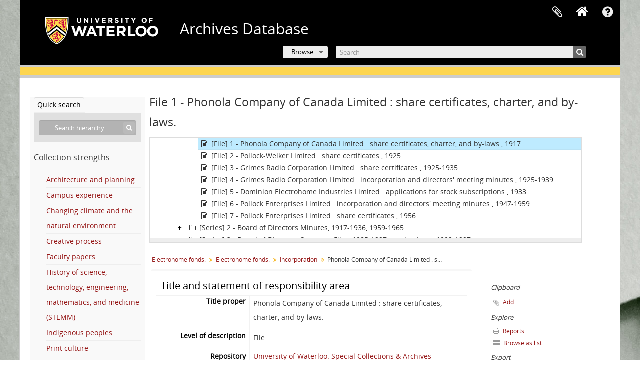

--- FILE ---
content_type: text/html; charset=utf-8
request_url: https://archives.uwaterloo.ca/index.php/phonola-company-of-canada-limited-share-certificates-charter-and-by-laws
body_size: 10926
content:
<!DOCTYPE html>
<html lang="en" dir="ltr">
  <head>
        <script  async src="https://www.googletagmanager.com/gtag/js?id=G-XWTG3DCLHH"></script>
    <script >
    window.dataLayer = window.dataLayer || [];
    function gtag(){dataLayer.push(arguments);}
    gtag('js', new Date());
        gtag('config', 'G-XWTG3DCLHH');
    </script>
        <meta http-equiv="Content-Type" content="text/html; charset=utf-8" />
<meta http-equiv="X-Ua-Compatible" content="IE=edge,chrome=1" />
    <meta name="title" content="Phonola Company of Canada Limited : share certificates, charter, and by-laws. - Archives Database" />
<meta name="description" content="File consists of a share certificate book for the Phonola Company of Canada Limited.  Contains share certificates issued, cancelled, and transferre..." />
<meta name="viewport" content="initial-scale=1.0, user-scalable=no" />
    <title>Phonola Company of Canada Limited : share certificates, charter, and by-laws. - Archives Database</title>
    <link rel="shortcut icon" href="/favicon.ico"/>
    <link href="/vendor/imageflow/imageflow.packed.css" media="screen" rel="stylesheet" type="text/css" />
<link href="/vendor/mediaelement/mediaelementplayer.min.css" media="screen" rel="stylesheet" type="text/css" />
<link media="all" href="/plugins/arUwaterlooLibPlugin/css/min.css" rel="stylesheet" type="text/css" />
<link media="all" href="/plugins/arUwaterlooLibPlugin/css/server-styling.css" rel="stylesheet" type="text/css" />
<link href="/css/fullWidthTreeView.css" media="screen" rel="stylesheet" type="text/css" />
<link href="/vendor/jstree/themes/default/style.min.css" media="screen" rel="stylesheet" type="text/css" />
            <script src="/vendor/jquery.js" type="text/javascript"></script>
<script src="/plugins/sfDrupalPlugin/vendor/drupal/misc/drupal.js" type="text/javascript"></script>
<script src="/vendor/yui/yahoo-dom-event/yahoo-dom-event.js" type="text/javascript"></script>
<script src="/vendor/yui/element/element-min.js" type="text/javascript"></script>
<script src="/vendor/yui/button/button-min.js" type="text/javascript"></script>
<script src="/vendor/modernizr.js" type="text/javascript"></script>
<script src="/vendor/jquery-ui/jquery-ui.min.js" type="text/javascript"></script>
<script src="/vendor/jquery.expander.js" type="text/javascript"></script>
<script src="/vendor/jquery.masonry.js" type="text/javascript"></script>
<script src="/vendor/jquery.imagesloaded.js" type="text/javascript"></script>
<script src="/vendor/bootstrap/js/bootstrap.js" type="text/javascript"></script>
<script src="/vendor/URI.js" type="text/javascript"></script>
<script src="/vendor/meetselva/attrchange.js" type="text/javascript"></script>
<script src="/js/qubit.js" type="text/javascript"></script>
<script src="/js/treeView.js" type="text/javascript"></script>
<script src="/js/clipboard.js" type="text/javascript"></script>
<script src="/plugins/sfDrupalPlugin/vendor/drupal/misc/collapse.js" type="text/javascript"></script>
<script src="/plugins/sfDrupalPlugin/vendor/drupal/misc/form.js" type="text/javascript"></script>
<script src="/vendor/imageflow/imageflow.packed.js" type="text/javascript"></script>
<script src="/js/blank.js" type="text/javascript"></script>
<script src="/js/imageflow.js" type="text/javascript"></script>
<script src="/js/treeviewTypes.js" type="text/javascript"></script>
<script src="/js/pager.js" type="text/javascript"></script>
<script src="/js/treeViewPager.js" type="text/javascript"></script>
<script src="/js/fullWidthTreeView.js" type="text/javascript"></script>
<script src="/vendor/jstree/jstree.min.js" type="text/javascript"></script>
<script src="/vendor/mediaelement/mediaelement-and-player.min.js" type="text/javascript"></script>
<script src="/js/mediaelement.js" type="text/javascript"></script>
<script src="/js/dominion.js" type="text/javascript"></script>
  </head>
  <body class="yui-skin-sam sfRadPlugin index">

    
    

<header id="top-bar">

          <a id="logo" rel="home" href="https://uwaterloo.ca" title=""><img alt="University of Waterloo" src="/plugins/arUwaterlooLibPlugin/images/logo.png" /></a>
  
      <h1 id="site-name">
      <a rel="home" title="Home" href="/index.php/"><span>Archives Database</span></a>    </h1>
  
  <nav>

    
  <div id="user-menu">
    <button class="top-item top-dropdown" data-toggle="dropdown" data-target="#"
      aria-expanded="false">
        Log in    </button>

    <div class="top-dropdown-container">

      <div class="top-dropdown-arrow">
        <div class="arrow"></div>
      </div>

      <div class="top-dropdown-header">
        <h2>Have an account?</h2>
      </div>

      <div class="top-dropdown-body">

        <form action="/index.php/user/login" method="post">
          <input type="hidden" name="_csrf_token" value="dd9ca1541f5af6980925ff2b6e9f92cf" id="csrf_token" /><input type="hidden" name="next" value="https://archives.uwaterloo.ca/index.php/phonola-company-of-canada-limited-share-certificates-charter-and-by-laws" id="next" />
          <div class="form-item form-item-email">
  <label for="email">Email <span class="form-required" title="This field is required.">*</span></label>
  <input type="text" name="email" id="email" />
  
</div>

          <div class="form-item form-item-password">
  <label for="password">Password <span class="form-required" title="This field is required.">*</span></label>
  <input type="password" name="password" autocomplete="off" id="password" />
  
</div>

          <button type="submit">Log in</button>

        </form>

      </div>

      <div class="top-dropdown-bottom"></div>

    </div>
  </div>


    <div id="quick-links-menu" data-toggle="tooltip" data-title="Quick links">

  <button class="top-item" data-toggle="dropdown" data-target="#" aria-expanded="false">Quick links</button>

  <div class="top-dropdown-container">

    <div class="top-dropdown-arrow">
      <div class="arrow"></div>
    </div>

    <div class="top-dropdown-header">
      <h2>Quick links</h2>
    </div>

    <div class="top-dropdown-body">
      <ul>
                              <li><a href="/index.php/" title="Home">Home</a></li>
                                        <li><a href="/index.php/about" title="About">About</a></li>
                                        <li><a href="/getting-started" title="Getting Started">Getting Started</a></li>
                                        <li><a href="/index.php/privacy" title="Privacy Policy">Privacy Policy</a></li>
                                        <li><a href="https://uwaterloo.ca/library/special-collections-archives/contact-us" title="Contact Us">Contact Us</a></li>
                                                                              </ul>
    </div>

    <div class="top-dropdown-bottom"></div>

  </div>

</div>

              
    <div class="home_icon">
      <!-- <a class="list-group-item" href="/"><i class="fa fa-home fa-fw" aria-hidden="true"></i></a> -->
      <a class="tip" href="/" tooltip="Home"><i class="fa fa-home fa-fw" aria-hidden="true"></i></a>
    </div>

    <div id="clipboard-menu"
  data-toggle="tooltip"
  data-title="Clipboard"
  data-load-alert-message="There was an error loading the clipboard content."
  data-export-alert-message="The clipboard is empty for this entity type."
  data-export-check-url="/index.php/clipboard/exportCheck"
  data-delete-alert-message="Note: clipboard items unclipped in this page will be removed from the clipboard when the page is refreshed. You can re-select them now, or reload the page to remove them completely. Using the sort or print preview buttons will also cause a page reload - so anything currently deselected will be lost!">

  <button class="top-item" data-toggle="dropdown" data-target="#" aria-expanded="false">
    Clipboard  </button>

  <div class="top-dropdown-container">

    <div class="top-dropdown-arrow">
      <div class="arrow"></div>
    </div>

    <div class="top-dropdown-header">
      <h2>Clipboard</h2>
      <span id="count-block" data-information-object-label="Archival description" data-actor-object-label="Authority record" data-repository-object-label="Archival institution"></span>
    </div>

    <div class="top-dropdown-body">
      <ul>
        <li class="leaf" id="node_clearClipboard"><a href="/index.php/" title="Clear all selections">Clear all selections</a></li><li class="leaf" id="node_goToClipboard"><a href="/index.php/clipboard/view" title="Go to clipboard">Go to clipboard</a></li><li class="leaf" id="node_loadClipboard"><a href="/index.php/clipboard/load" title="Load clipboard">Load clipboard</a></li><li class="leaf" id="node_saveClipboard"><a href="/index.php/clipboard/save" title="Save clipboard">Save clipboard</a></li><li class="leaf" id="node_Clipboard How To"><a href="https://uwaterloo.ca/library/special-collections-archives/how-use-clipboard-archives-database" title="How to use the clipboard in the Archives Database">How to use the clipboard in the Archives Database</a></li>      </ul>
    </div>

    <div class="top-dropdown-bottom"></div>

  </div>

</div>

    
  </nav>
  <br><br><br><br>
  <div id="search-bar">

    <div id="browse-menu">

  <button class="top-item top-dropdown" data-toggle="dropdown" data-target="#" aria-expanded="false">Browse</button>

  <div class="top-dropdown-container top-dropdown-container-right">

    <div class="top-dropdown-arrow">
      <div class="arrow"></div>
    </div>

    <div class="top-dropdown-header">
      <h2>Browse</h2>
    </div>

    <div class="top-dropdown-body">
      <ul>
        <li class="leaf" id="node_browseInformationObjects"><a href="/index.php/informationobject/browse" title="Archival descriptions">Archival descriptions</a></li><li class="leaf" id="node_browseRepository"><a href="/repository/browse" title="Archival institution">Archival institution</a></li><li class="leaf" id="node_browseActors"><a href="/index.php/actor/browse" title="Authority records">Authority records</a></li><li class="leaf" id="node_browseDigitalObjects"><a href="/index.php/informationobject/browse?view=card&amp;onlyMedia=1&amp;topLod=0" title="Digital objects">Digital objects</a></li><li class="leaf" id="node_browseGenres"><a href="/genre" title="Genres">Genres</a></li><li class="leaf" id="node_browsePlaces"><a href="/index.php/taxonomy/index/id/42" title="Places">Places</a></li><li class="leaf" id="node_browseSubject"><a href="/subjects" title="Subjects">Subjects</a></li>      </ul>
    </div>

    <div class="top-dropdown-bottom"></div>

  </div>

</div>

    <div id="search-form-wrapper" role="search">

  <h2>Search</h2>

  <form action="/index.php/informationobject/browse" data-autocomplete="/index.php/search/autocomplete" autocomplete="off">

    <input type="hidden" name="topLod" value="0"/>
    <input type="hidden" name="sort" value="relevance"/>

    <input type="text" name="query" aria-label="Search" value="" placeholder="Search"/>

    <button aria-label="Search"></button>

    <div id="search-realm" class="search-popover">

      
        <div>
          <label>
              <input name="repos" type="radio" value checked="checked" data-placeholder="Search">
            Global search          </label>
        </div>

        
        
      
      <div class="search-realm-advanced">
        <a href="/index.php/informationobject/browse?showAdvanced=1&topLod=0">
          Advanced search&nbsp;&raquo;
        </a>
      </div>

    </div>

  </form>

</div>

  </div>

  
</header>

<!--Softlaunch message-->
<div class="soft_launch">
  <p class="soft_launch_msg"> </p>
</div>

  <div id="site-slogan">
    <div class="container">
      <div class="row">
        <div class="span12">
          <span>Special Collections &amp; Archives</span>
        </div>
      </div>
    </div>
  </div>


    
    <div id="wrapper" class="container" role="main">

              
      <div class="row">

        <div class="span3">

          <div id="sidebar">

                
<div class="repository-logo repository-logo-text">
  <a href="/index.php/university-of-waterloo-special-collections-archives">
          <h2>University of Waterloo. Special Collections &amp; Archives</h2>
      </a>
</div>

<ul id="treeview-menu" class="nav nav-tabs">
    <li class="active">
    <a href="#treeview-search" data-toggle="#treeview-search">
      Quick search    </a>
  </li>
</ul>

<div id="treeview" data-current-id="754219" data-sortable="false">

  
    <input type="button" id="fullwidth-treeview-reset-button" class="c-btn c-btn-submit" value="Reset" />
    <input type="button" id="fullwidth-treeview-more-button" class="c-btn c-btn-submit" data-label="%1% more" value="" />
    <span id="fullwidth-treeview-configuration"
      data-collection-url="/index.php/electrohome-fonds-2"
      data-collapse-enabled="no"
      data-opened-text="Hide hierarchy"
      data-closed-text="Show hierarchy"
      data-items-per-page="10000"
      data-enable-dnd="no"></span>

  
</div>

<div id="treeview-search" role="search" aria-label="Hierarchy" class="force-show">

  <form method="get" action="/index.php/search?collection=735288" data-not-found="No results found.">
    <div class="search-box">
      <input type="text" name="query" aria-label="Search hierarchy" placeholder="Search hierarchy" />
      <button type="submit" aria-label="Search"><i aria-hidden="true" class="fa fa-search"></i></button>
    </div>
  </form>

</div>

<section>
  <h3>Collection strengths</h3>
  <ul>
          <li>
        <a href="/architecture-and-planning">
          Architecture and planning        </a>
      </li>
          <li>
        <a href="/campus-experience">
          Campus experience        </a>
      </li>
          <li>
        <a href="/changing-climate-and-the-natural-environment">
          Changing climate and the natural environment        </a>
      </li>
          <li>
        <a href="/creative-process">
          Creative process        </a>
      </li>
          <li>
        <a href="/faculty-papers">
          Faculty papers        </a>
      </li>
          <li>
        <a href="/history-of-science-technology-engineering-mathematics-and-medicine-stemm">
          History of science, technology, engineering, mathematics, and medicine (STEMM)        </a>
      </li>
          <li>
        <a href="/indigenous-peoples">
          Indigenous peoples        </a>
      </li>
          <li>
        <a href="/print-culture">
          Print culture        </a>
      </li>
          <li>
        <a href="/race-racism-and-colonialism">
          Race, racism, and colonialism        </a>
      </li>
          <li>
        <a href="/regional-development-industry-and-settlement">
          Regional development, industry, and settlement        </a>
      </li>
          <li>
        <a href="/reproductive-rights-and-justice">
          Reproductive rights and justice        </a>
      </li>
          <li>
        <a href="/sport-recreation-and-leisure">
          Sport, recreation, and leisure        </a>
      </li>
          <li>
        <a href="/women-s-studies-gender-and-sexuality">
          Women’s studies, gender, and sexuality        </a>
      </li>
          <li>
        <a href="/world-wars-and-global-conflict">
          World wars and global conflict        </a>
      </li>
      </ul>
</section>

          </div>

        </div>

        <div class="span9">

          <div id="main-column">

            
  <h1>File 1 - Phonola Company of Canada Limited : share certificates, charter, and by-laws.</h1>

  
      <section class="breadcrumb">

  <ul>
                                      <li><a href="/index.php/electrohome-fonds-2" title="Electrohome fonds.">Electrohome fonds.</a></li>
                                          <li><a href="/index.php/electrohome-fonds" title="Electrohome fonds.">Electrohome fonds.</a></li>
                                          <li><a href="/index.php/incorporation-2" title="Incorporation">Incorporation</a></li>
                                          <li class="active"><span>Phonola Company of Canada Limited : share certificates, charter, and by-laws.</span></li>
                    </ul>

</section>
  
  

            <div class="row">

              <div class="span7">

                
  

                                  <div id="content">
                    





<section id="titleAndStatementOfResponsibilityArea">

      <span anchor="titleAndStatementOfResponsibilityArea" title="Edit title and statement of responsibility area"><h2>Title and statement of responsibility area</h2></span>  
  <div class="field">
  <h3>Title proper</h3>
  <div class="title">
    <p>Phonola Company of Canada Limited : share certificates, charter, and by-laws.</p>
  </div>
</div>

  <div class="field">
    <h3>General material designation</h3>
    <div class="generalMaterialDesignation">
      <ul>
              </ul>
    </div>
  </div>


  <div class="field">
  <h3>Parallel title</h3>
  <div class="parallelTitle">
    
  </div>
</div>

  <div class="field">
  <h3>Other title information</h3>
  <div class="otherTitleInformation">
    
  </div>
</div>

  <div class="field">
  <h3>Title statements of responsibility</h3>
  <div class="titleStatementsOfResponsibility">
    
  </div>
</div>

  <div class="field">
    <h3>Title notes</h3>
    <div class="titleNotes">
      <ul>
              </ul>
    </div>
  </div>

  <div class="field">
  <h3>Level of description</h3>
  <div class="levelOfDescription">
    <p>File</p>
  </div>
</div>

  <div class="repository">
    <div class="field">
  <h3>Repository</h3>
  <div>
    <a title="Inherited from Electrohome fonds." href="/index.php/university-of-waterloo-special-collections-archives">University of Waterloo. Special Collections &amp; Archives</a>
  </div>
</div>
  </div>

  <div class="field">
  <h3>Reference code</h3>
  <div class="referenceCode">
    SCA207-GA186-1-1
  </div>
</div>

</section> <!-- /section#titleAndStatementOfResponsibilityArea -->

<section id="editionArea">

      <span anchor="editionArea" title="Edit edition area"><h2>Edition area</h2></span>  
  <div class="field">
  <h3>Edition statement</h3>
  <div class="editionStatement">
    
  </div>
</div>

  <div class="field">
  <h3>Edition statement of responsibility</h3>
  <div class="editionStatementOfResponsibility">
    
  </div>
</div>

</section> <!-- /section#editionArea -->

<section class="section" id="classOfMaterialSpecificDetailsArea">

      <span anchor="classOfMaterialSpecificDetailsArea" title="Edit class of material specific details area"><h2>Class of material specific details area</h2></span>  

  <div class="field">
  <h3>Statement of scale (cartographic)</h3>
  <div class="statementOfScale">
    
  </div>
</div>

  <div class="field">
  <h3>Statement of projection (cartographic)</h3>
  <div class="statementOfProjection">
    
  </div>
</div>

  <div class="field">
  <h3>Statement of coordinates (cartographic)</h3>
  <div class="statementOfCoordinates">
    
  </div>
</div>

  <div class="field">
  <h3>Statement of scale (architectural)</h3>
  <div class="statementOfScale">
    
  </div>
</div>

  <div class="field">
  <h3>Issuing jurisdiction and denomination (philatelic)</h3>
  <div class="issuingJurisdictionAndDenomination">
    
  </div>
</div>
</section> <!-- /section#classOfMaterialSpecificDetailsArea -->

<section class="section" id="datesOfCreationArea">

      <span anchor="datesOfCreationArea" title="Edit dates of creation area"><h2>Dates of creation area</h2></span>  
  <div class="datesOfCreation">
    <div class="field">
  <h3>Date(s)</h3>

  <div xmlns:dc="http://purl.org/dc/elements/1.1/" about="https://archives.uwaterloo.ca/index.php/phonola-company-of-canada-limited-share-certificates-charter-and-by-laws">

    <ul>
              <li>
          <div class="date">
            <span property="dc:date" start="1917-01-01" end="1917-12-31">1917</span>
                          <span class="date-type">(Creation)</span>
                        <dl>
                              <dt>Creator</dt>
                <dd><a href="/index.php/electrohome" title="Electrohome">Electrohome</a></dd>
                                                      </dl>

          </div>
        </li>
          </ul>

  </div>
</div>
  </div>

</section> <!-- /section#datesOfCreationArea -->

<section id="physicalDescriptionArea">

      <span anchor="physicalDescriptionArea" title="Edit physical description area"><h2>Physical description area</h2></span>  
  <div class="field">
  <h3>Physical description</h3>
  <div class="physicalDescription">
    
  </div>
</div>

</section> <!-- /section#physicalDescriptionArea -->

<section id="publishersSeriesArea">

      <span anchor="publishersSeriesArea" title="Edit publisher's series area"><h2>Publisher's series area</h2></span>  
  <div class="field">
  <h3>Title proper of publisher's series</h3>
  <div class="titleProperOfPublishersSeries">
    
  </div>
</div>

  <div class="field">
  <h3>Parallel titles of publisher's series</h3>
  <div class="parallelTitleOfPublishersSeries">
    
  </div>
</div>

  <div class="field">
  <h3>Other title information of publisher's series</h3>
  <div class="otherTitleInformationOfPublishersSeries">
    
  </div>
</div>

  <div class="field">
  <h3>Statement of responsibility relating to publisher's series</h3>
  <div class="statementOfResponsibilityRelatingToPublishersSeries">
    
  </div>
</div>

  <div class="field">
  <h3>Numbering within publisher's series</h3>
  <div class="numberingWithinPublishersSeries">
    
  </div>
</div>

  <div class="field">
  <h3>Note on publisher's series</h3>
  <div class="noteOnPublishersSeries">
    
  </div>
</div>

</section> <!-- /section#publishersSeriesArea -->

<section id="archivalDescriptionArea">

      <span anchor="archivalDescriptionArea" title="Edit archival description area"><h2>Archival description area</h2></span>  
        <div class="field">
      <h3>Name of creator</h3>
      <div>

        <div class="creator">
                      <a href="/index.php/electrohome" title="Electrohome">Electrohome</a>                  </div>

        
                  <div class="field">
                                                  <h3>Administrative history</h3>
            <div class="history">
              <p>Electrohome Limited was an international manufacturer of home electronics, appliances, furniture, and high-tech commercial projection and display systems, and an investor in television broadcasting, based in Kitchener, Ontario.<br/>In April 1933, Arthur B. Pollock formed Dominion Electrohome Industries Limited with the purchase of the combined assets of two of his companies, Pollock-Welker Limited and the Grimes Radio Corporation Limited.  His son Carl became general manager.  The company, commonly called Electrohome, originally had three manufacturing divisions:  radio and communications, appliances and metal products, and furniture and woodworking.   It became a publicly traded company in 1946.<br/>Over the next several decades, Electrohome produced a growing diversity of consumer and commercial products, including furniture (using the brand name Deilcraft); fans, humidifiers, and other appliances; electric motors; stereo hi-fi consoles; television receivers; and organs.  Carl A. Pollock, who had replaced his father as president in 1951, implemented organizational change to manage the increasingly complex company.   The operating divisions became Deilcraft, Electrohome Products, Motors and Metal Products, and Defence and Industrial Contracts; staff divisions were Design, Finance and Accounting, Industrial and Public Relations, and Purchasing and Customs.  In the mid-1960s, the management structure was further decentralized, and operating divisions now included Private Trade Label, Product Styling, Motor and Metal Products, Consumer Products Merchandising, Consumer Products Engineering and Manufacturing, Deilcraft, and Distributor Products.<br/>In 1967, the company’s name was officially changed to Electrohome Limited. In 1969, Carl’s son John A. Pollock was made vice-president, electronic products and was elected to the board of directors, and in 1972 became president.   When Carl retired in 1974, Donald S. Sykes took over as chairman. The late 1970s and early 1980s saw more management changes:  James Holmes joined the company as chairman and CEO from 1976 to 1979, and Stewart Maclellan as president and CEO in from 1979 to 1982, at which time John A. Pollock assumed the role of chairman and CEO.  During that time, Electrohome abandoned television manufacturing and the electronics division focused on commercial and industrial products, including specialized video and data display monitors and large-screen projection television.   Electrohome also entered new fields, including reverse osmosis/ultrafiltration systems and video-game monitors.  It was also briefly involved with ventures in satellite television and videotex hardware.   By the end of the 1980s, the company withdrew completely from the manufacturing of consumer products to focus on the two remaining business segments: broadcasting and commercial data and video projection and display systems.<br/>Electrohome’s interest in broadcasting began in 1970 with the formation of Electrohome Communications Inc. to acquire Central Ontario Television Limited (later CAP Communications), the Kitchener broadcasting company formed by Carl A. Pollock, Kitchener-Waterloo Broadcasting Limited, and Famous Players Canadian Corporation Limited in 1953.  The company, which operated CKCO-TV, CKKW-AM and CFCA-FM, was expanded in 1988 with the purchase of Sunwapta Broadcasting in Edmonton.  In 1997, Electrohome sold these broadcasting operations as well as its interest in CTV to Baton Broadcasting Inc. for cash and shares in Baton.<br/>In 1987 when Electrohome introduced the ECP 1000 single lens colour data and graphics video projector, the first of its kind in the world, the company soon became a leader in the field.  The Display Systems business focused on monochrome and colour monitors and high-performance LCD monitors; it became a leading supplier for medical imaging and financial trading rooms.  The Projection Systems business produced large screen colour video projection systems for data and graphics with developments in LCD and DLP (digital light processing) technologies.  The 1999 acquisition of two smaller high-tech companies allowed Electrohome to also enter the fields of advanced visualization/virtual reality and digitized audio systems.<br/>In 1998, Electrohome was divided into two entities, Electrohome Limited and Electrohome Broadcasting Inc. (EBI).  The display and projection businesses were sold in 1997 and 1999 respectively and in 2004 the last manufacturing plant and head office building on Wellington Street in Kitchener was sold. For a time, Electrohome remained a holding company, and then in 2007, it sold its trademarks and in 2008 the corporation’s shares were cancelled and delisted.  Electrohome maintains an office in the Wellington Street building and is in the process of dissolving.<br/>Electrohome once employed 4400 people in almost 1.6 million square feet of factories and service areas in Kitchener, Waterloo, and Cambridge, as well as sales offices throughout Canada and the US and in Europe.  It also established manufacturing facilities in Tennessee and Malaysia.  Over the years, Electrohome formed, acquired, and partnered with many other companies, including: Raytheon Corporation (Waltham, MA), Campbell Electric (Brantford, ON), Hawkesville Lumber Limited (Hawkesville, ON),  Fry and Blackhall Limited (furniture manufacturer in Wingham, ON), Flexsteel Industries (Canada) Limited (upholstered furniture manufacturer in Stratford, ON), Lightning Circuits and Planar Circuits (Niagara-on-the-Lake, ON), Brinkley Motor Products Company (Brinkley, AR), Gensat Communications Corporation (Toronto, ON), Display Technologies (Carthage, MO), Robotel Electronique (Laval, QC) and Fakespace Systems (Kitchener), which eventually merged with Mechdyne Corporation (Marshalltown, IA).</p>            </div>
          </div>
        
      </div>
    </div>
      
      <div class="field">
  <h3>Custodial history</h3>
  <div class="custodialHistory">
    
  </div>
</div>
  
  <div class="field">
  <h3>Scope and content</h3>
  <div class="scopeAndContent">
    <p>File consists of a share certificate book for the Phonola Company of Canada Limited.  Contains share certificates issued, cancelled, and transferred between 1917 and 1931, and blank share certificates.  File also includes a carbon copy of the letters patent and by-laws for the company.</p>
  </div>
</div>

</section> <!-- /section#archivalDescriptionArea -->

<section class="section" id="notesArea">

      <span anchor="notesArea" title="Edit notes area"><h2>Notes area</h2></span>  
      <div class="field">
  <h3>Physical condition</h3>
  <div class="physicalCondition">
    <p>Some material is fragile.</p>
  </div>
</div>
  
      <div class="field">
  <h3>Immediate source of acquisition</h3>
  <div class="immediateSourceOfAcquisition">
    
  </div>
</div>
  
  <div class="field">
  <h3>Arrangement</h3>
  <div class="arrangement">
    
  </div>
</div>

  <div class="field">
    <h3>Language of material</h3>
    <div class="languageOfMaterial">
      <ul>
              </ul>
    </div>
  </div>

  <div class="field">
    <h3>Script of material</h3>
    <div class="scriptOfMaterial">
      <ul>
              </ul>
    </div>
  </div>

  
  <div class="field">
  <h3>Location of originals</h3>
  <div class="locationOfOriginals">
    
  </div>
</div>

  <div class="field">
  <h3>Availability of other formats</h3>
  <div class="availabilityOfOtherFormats">
    
  </div>
</div>

  <div class="field">
  <h3>Restrictions on access</h3>
  <div class="restrictionsOnAccess">
    
  </div>
</div>

  <div class="field">
  <h3>Terms governing use, reproduction, and publication</h3>
  <div class="termsGoverningUseReproductionAndPublication">
    
  </div>
</div>

  <div class="field">
  <h3>Finding aids</h3>
  <div class="findingAids">
    
  </div>
</div>

  <div class="field">
  <h3></h3>
  <div class="findingAidLink">
    <a href="/" target="_blank"></a>
  </div>
</div>

  <div class="field">
  <h3>Associated materials</h3>
  <div class="associatedMaterials">
    
  </div>
</div>

  <div class="relatedMaterialDescriptions">
    <div class="field">

      <h3>Related materials</h3>
  
  <div>
    <ul>
      
          </ul>
  </div>

</div>

  </div>

  <div class="field">
  <h3>Accruals</h3>
  <div class="accruals">
    
  </div>
</div>

        
  
  <div class="alternativeIdentifiers">
    <div class="field">

  <h3>Alternative identifier(s)</h3>

  <div>
      </div>

</div>
  </div>

</section> <!-- /section#notesArea -->

<section id="standardNumberArea">

      <span anchor="standardNumberArea" title="Edit standard number area"><h2>Standard number area</h2></span>  
  <div class="field">
  <h3>Standard number</h3>
  <div class="standardNumber">
    
  </div>
</div>

</section> <!-- /section#standardNumberArea -->

<section id="accessPointsArea">

      <span anchor="accessPointsArea" title="Edit access points"><h2>Access points</h2></span>  
  <div class="subjectAccessPoints">
    <div class="field">

      <h3>Subject access points</h3>
  
  <div>
    <ul>
          </ul>
  </div>

</div>
  </div>

  <div class="placeAccessPoints">
    <div class="field">

      <h3>Place access points</h3>
  
  <div>
    <ul>
          </ul>
  </div>

</div>
  </div>

  <div class="nameAccessPoints">
    <div class="field">

      <h3>Name access points</h3>
  
  <div>
    <ul>
                                              
          </ul>
  </div>

</div>
  </div>

  <div class="genreAccessPoints">
    <div class="field">

      <h3>Genre access points</h3>
  
  <div>
    <ul>
          </ul>
  </div>

</div>
  </div>

</section> <!-- /section#accessPointsArea -->

<section class="section" id="descriptionControlArea">

      <span anchor="descriptionControlArea" title="Edit control area"><h2>Control area</h2></span>  
      <div class="field">
  <h3>Description record identifier</h3>
  <div class="descriptionRecordIdentifier">
    
  </div>
</div>
  
      <div class="field">
  <h3>Institution identifier</h3>
  <div class="institutionIdentifier">
    
  </div>
</div>
  
      <div class="field">
  <h3>Rules or conventions</h3>
  <div class="rulesOrConventions">
    
  </div>
</div>
  
      <div class="field">
  <h3>Status</h3>
  <div class="status">
    
  </div>
</div>
  
      <div class="field">
  <h3>Level of detail</h3>
  <div class="levelOfDetail">
    
  </div>
</div>
  
      <div class="field">
  <h3>Dates of creation, revision and deletion</h3>
  <div class="datesOfCreationRevisionAndDeletion">
    
  </div>
</div>
  
      <div class="field">
      <h3>Language of description</h3>
      <div class="languageOfDescription">
        <ul>
                  </ul>
      </div>
    </div>
  
      <div class="field">
      <h3>Script of description</h3>
      <div class="scriptOfDescription">
        <ul>
                  </ul>
      </div>
    </div>
  
      <div class="field">
  <h3>Sources</h3>
  <div class="sources">
    
  </div>
</div>
  
</section> <!-- /section#descriptionControlArea -->



<section id="accessionArea">

  <h2>Accession area</h2>

  <div class="accessions">
      </div>
</section> <!-- /section#accessionArea -->


                  </div>
                
                  <section class="actions">
  <ul>

      
      
      
      
  </ul>
</section>

              </div>

              <div class="span2">

                <div id="context-menu">

                  
  <section id="action-icons">
  <ul>

    <li class="separator"><h4>Clipboard</h4></li>

    <li class="clipboard">
      <button class="clipboard-wide"
  data-clipboard-slug="phonola-company-of-canada-limited-share-certificates-charter-and-by-laws"
  data-clipboard-type="informationObject"
    data-title="Add"
  data-alt-title="Remove">
  Add</button>
    </li>

    <li class="separator"><h4>Explore</h4></li>

    <li>
      <a href="/index.php/phonola-company-of-canada-limited-share-certificates-charter-and-by-laws/informationobject/reports">
        <i class="fa fa-print"></i>
        Reports      </a>
    </li>

    
    <li>
              <a href="/index.php/informationobject/browse?collection=735288&topLod=0">
      
        <i class="fa fa-list"></i>
        Browse as list      </a>
    </li>

    
    
    <li class="separator"><h4>Export</h4></li>

          <li>
        <a href="/index.php/phonola-company-of-canada-limited-share-certificates-charter-and-by-laws;dc?sf_format=xml">
          <i class="fa fa-upload"></i>
          Dublin Core 1.1 XML        </a>
      </li>
    
          <li>
        <a href="/index.php/phonola-company-of-canada-limited-share-certificates-charter-and-by-laws;ead?sf_format=xml">
          <i class="fa fa-upload"></i>
          EAD 2002 XML        </a>
      </li>
    
    
    
      </ul>
</section>

  <div class="field">

      <h4>Related subjects</h4>
  
  <div>
    <ul>
          </ul>
  </div>

</div>

  <div class="field">

      <h4>Related people and organizations</h4>
  
  <div>
    <ul>
                                                          <li><a href="/index.php/electrohome" title="Electrohome">Electrohome</a> <span class="note2">(Creator)</span></li>
                                                  
          </ul>
  </div>

</div>

  <div class="field">

      <h4>Related places</h4>
  
  <div>
    <ul>
          </ul>
  </div>

</div>

  <div class="field">

      <h4>Related genres</h4>
  
  <div>
    <ul>
          </ul>
  </div>

</div>

  

                </div>

              </div>

            </div>

          </div>

        </div>

      </div>

    </div>

    
    <footer>

  
  
  <div id="print-date">
    Printed: 2026-01-21  </div>
  <div style="color:#fff; text-align:center;">
        200 University Avenue West <br>
        Waterloo, ON, Canada N2L 3G1 <br>
        +1 519 888 4567 <br>
  </div>

</footer>

  <script type="text/javascript">
    var _gaq = _gaq || [];
    _gaq.push(['_setAccount', 'G-XWTG3DCLHH']);
    _gaq.push(['_trackPageview']);
        (function() {
      var ga = document.createElement('script'); ga.type = 'text/javascript'; ga.async = true;
      ga.src = ('https:' == document.location.protocol ? 'https://ssl' : 'http://www') + '.google-analytics.com/ga.js';
      var s = document.getElementsByTagName('script')[0]; s.parentNode.insertBefore(ga, s);
    })();
  </script>


  </body>
</html>
